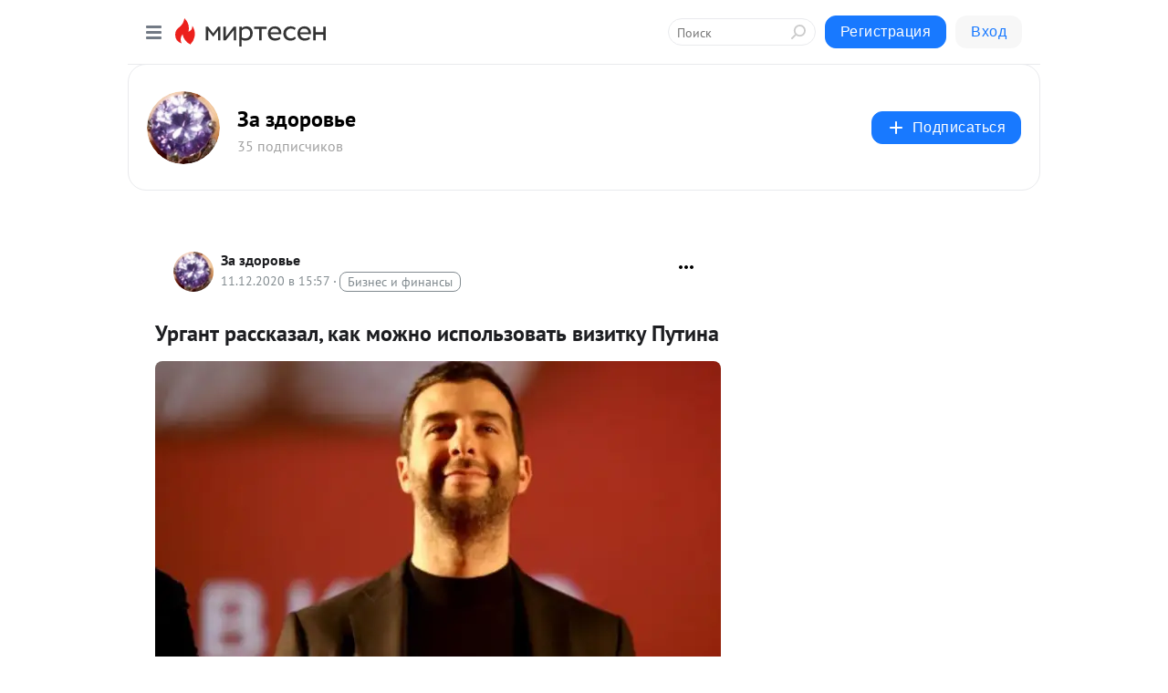

--- FILE ---
content_type: application/javascript;charset=UTF-8
request_url: https://exad.smi2.ru/jsapi?action=rtb_news&payload=CAISJGUwZTA1OTk5LWZlMzYtNGJlYS05NWM2LWYzZmViMGU2NzI4YhpCENDP48sGIgVydV9SVSoLMy4xMzYuODQuOTgwATokYTA1ZDhlZTktZGIyZC00ODM4LWIzOWUtYTU1MDkzYzA1NWE0IqgBCIAKENAFGp8BTW96aWxsYS81LjAgKE1hY2ludG9zaDsgSW50ZWwgTWFjIE9TIFggMTBfMTVfNykgQXBwbGVXZWJLaXQvNTM3LjM2IChLSFRNTCwgbGlrZSBHZWNrbykgQ2hyb21lLzEzMS4wLjAuMCBTYWZhcmkvNTM3LjM2OyBDbGF1ZGVCb3QvMS4wOyArY2xhdWRlYm90QGFudGhyb3BpYy5jb20pKhEI5KQDGgttaXJ0ZXNlbi5ydTKoAwp5aHR0cHM6Ly9taXJ0ZXNlbi5ydS9kaXNwdXRlLzQzMTgzNjIwOTQxL1VyZ2FudC1yYXNza2F6YWwta2FrLW1vemhuby1pc3BvbHpvdmF0LXZpeml0a3UtUHV0aW5hP2lkPWNvbW1lbnQtcmVwbHk0MzE4MzYyMDk0MRJdaHR0cHM6Ly9taXJ0ZXNlbi5ydS9kaXNwdXRlLzQzMTgzNjIwOTQxL1VyZ2FudC1yYXNza2F6YWwta2FrLW1vemhuby1pc3BvbHpvdmF0LXZpeml0a3UtUHV0aW5hIssB0KPRgNCz0LDQvdGCINGA0LDRgdGB0LrQsNC30LDQuywg0LrQsNC6INC80L7QttC90L4g0LjRgdC_0L7Qu9GM0LfQvtCy0LDRgtGMINCy0LjQt9C40YLQutGDINCf0YPRgtC40L3QsCAtINCe0LHRgdGD0LbQtNC10L3QuNC1INGB0YLQsNGC0YzQuCAtIC0gNDMxODM2MjA5NDEgLSDQnNC10LTQuNCw0L_Qu9Cw0YLRhNC-0YDQvNCwINCc0LjRgNCi0LXRgdC10L1CGgiIrAYSC3Nsb3RfMTAzOTQ0GBogAUACSKwC
body_size: 71
content:
_jsapi_callbacks_._2({"response_id":"e0e05999-fe36-4bea-95c6-f3feb0e6728b","blocks":[{"block_id":103944,"tag_id":"slot_103944","items":[],"block_view_uuid":"","strategy_id":14}],"trace":[]});


--- FILE ---
content_type: application/javascript
request_url: https://smi2.ru/counter/settings?payload=CMrgAg&cb=_callbacks____0mkwt9w4p
body_size: 1492
content:
_callbacks____0mkwt9w4p("[base64]");

--- FILE ---
content_type: application/javascript;charset=UTF-8
request_url: https://exad.smi2.ru/jsapi?action=rtb_news&payload=EiRiOTE0ZTFjMS02YTdmLTRkNjMtOGNmOC1jODQ1Y2VkY2NkMTgaQhDQz-PLBiIFcnVfUlUqCzMuMTM2Ljg0Ljk4MAE6JGEwNWQ4ZWU5LWRiMmQtNDgzOC1iMzllLWE1NTA5M2MwNTVhNCKoAQiAChDQBRqfAU1vemlsbGEvNS4wIChNYWNpbnRvc2g7IEludGVsIE1hYyBPUyBYIDEwXzE1XzcpIEFwcGxlV2ViS2l0LzUzNy4zNiAoS0hUTUwsIGxpa2UgR2Vja28pIENocm9tZS8xMzEuMC4wLjAgU2FmYXJpLzUzNy4zNjsgQ2xhdWRlQm90LzEuMDsgK2NsYXVkZWJvdEBhbnRocm9waWMuY29tKSoRCOSkAxoLbWlydGVzZW4ucnUyqAMKeWh0dHBzOi8vbWlydGVzZW4ucnUvZGlzcHV0ZS80MzE4MzYyMDk0MS9VcmdhbnQtcmFzc2themFsLWthay1tb3pobm8taXNwb2x6b3ZhdC12aXppdGt1LVB1dGluYT9pZD1jb21tZW50LXJlcGx5NDMxODM2MjA5NDESXWh0dHBzOi8vbWlydGVzZW4ucnUvZGlzcHV0ZS80MzE4MzYyMDk0MS9VcmdhbnQtcmFzc2themFsLWthay1tb3pobm8taXNwb2x6b3ZhdC12aXppdGt1LVB1dGluYSLLAdCj0YDQs9Cw0L3RgiDRgNCw0YHRgdC60LDQt9Cw0LssINC60LDQuiDQvNC-0LbQvdC-INC40YHQv9C-0LvRjNC30L7QstCw0YLRjCDQstC40LfQuNGC0LrRgyDQn9GD0YLQuNC90LAgLSDQntCx0YHRg9C20LTQtdC90LjQtSDRgdGC0LDRgtGM0LggLSAtIDQzMTgzNjIwOTQxIC0g0JzQtdC00LjQsNC_0LvQsNGC0YTQvtGA0LzQsCDQnNC40YDQotC10YHQtdC9QhoIg6wGEgtzbG90XzEwMzkzORgaIAJAAkisAg
body_size: 73
content:
_jsapi_callbacks_._0({"response_id":"b914e1c1-6a7f-4d63-8cf8-c845cedccd18","blocks":[{"block_id":103939,"tag_id":"slot_103939","items":[],"block_view_uuid":"","strategy_id":14}],"trace":[]});


--- FILE ---
content_type: application/javascript;charset=UTF-8
request_url: https://exad.smi2.ru/jsapi?action=rtb_news&payload=CAESJGVkMjFkZWUwLWQwY2ItNDk4MS1hMGY2LWQzMThlMTU2MTkyNBpCENDP48sGIgVydV9SVSoLMy4xMzYuODQuOTgwATokYTA1ZDhlZTktZGIyZC00ODM4LWIzOWUtYTU1MDkzYzA1NWE0IqgBCIAKENAFGp8BTW96aWxsYS81LjAgKE1hY2ludG9zaDsgSW50ZWwgTWFjIE9TIFggMTBfMTVfNykgQXBwbGVXZWJLaXQvNTM3LjM2IChLSFRNTCwgbGlrZSBHZWNrbykgQ2hyb21lLzEzMS4wLjAuMCBTYWZhcmkvNTM3LjM2OyBDbGF1ZGVCb3QvMS4wOyArY2xhdWRlYm90QGFudGhyb3BpYy5jb20pKhEI5KQDGgttaXJ0ZXNlbi5ydTKoAwp5aHR0cHM6Ly9taXJ0ZXNlbi5ydS9kaXNwdXRlLzQzMTgzNjIwOTQxL1VyZ2FudC1yYXNza2F6YWwta2FrLW1vemhuby1pc3BvbHpvdmF0LXZpeml0a3UtUHV0aW5hP2lkPWNvbW1lbnQtcmVwbHk0MzE4MzYyMDk0MRJdaHR0cHM6Ly9taXJ0ZXNlbi5ydS9kaXNwdXRlLzQzMTgzNjIwOTQxL1VyZ2FudC1yYXNza2F6YWwta2FrLW1vemhuby1pc3BvbHpvdmF0LXZpeml0a3UtUHV0aW5hIssB0KPRgNCz0LDQvdGCINGA0LDRgdGB0LrQsNC30LDQuywg0LrQsNC6INC80L7QttC90L4g0LjRgdC_0L7Qu9GM0LfQvtCy0LDRgtGMINCy0LjQt9C40YLQutGDINCf0YPRgtC40L3QsCAtINCe0LHRgdGD0LbQtNC10L3QuNC1INGB0YLQsNGC0YzQuCAtIC0gNDMxODM2MjA5NDEgLSDQnNC10LTQuNCw0L_Qu9Cw0YLRhNC-0YDQvNCwINCc0LjRgNCi0LXRgdC10L1CGgiLrAYSC3Nsb3RfMTAzOTQ3GBogAUACSKwC
body_size: 72
content:
_jsapi_callbacks_._1({"response_id":"ed21dee0-d0cb-4981-a0f6-d318e1561924","blocks":[{"block_id":103947,"tag_id":"slot_103947","items":[],"block_view_uuid":"","strategy_id":14}],"trace":[]});
